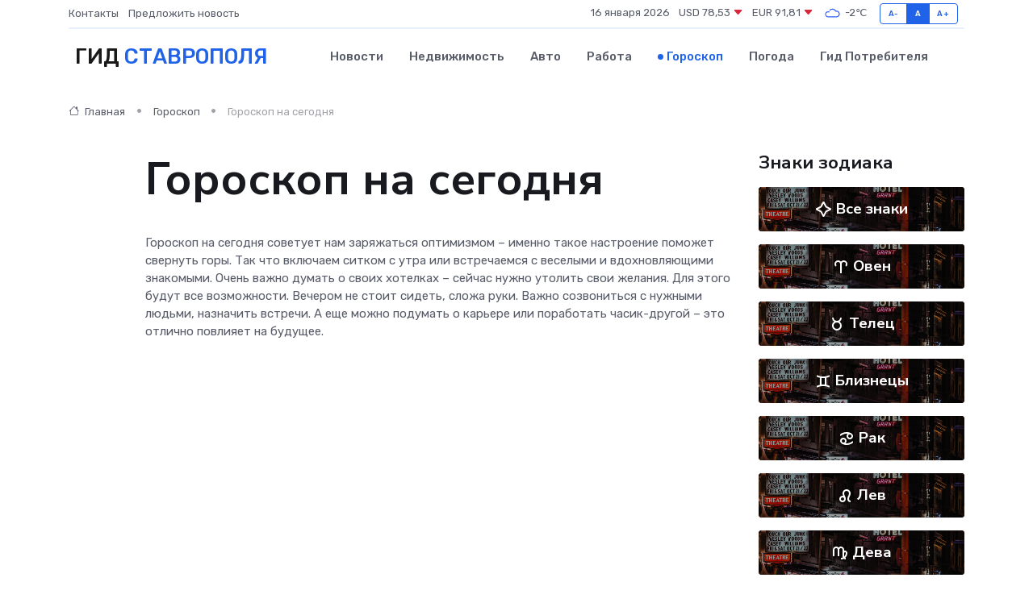

--- FILE ---
content_type: text/html; charset=UTF-8
request_url: https://stavropol-gid.ru/horoscope
body_size: 8622
content:
<!DOCTYPE html>
<html lang="ru">
<head>
	<meta charset="utf-8">
	<meta name="csrf-token" content="UQHUYwlF72It5Y8tcjxwOyJvgZubBaD8zA2CyauU">
    <meta http-equiv="X-UA-Compatible" content="IE=edge">
    <meta name="viewport" content="width=device-width, initial-scale=1">
    <title>Гороскоп на сегодня – Ставрополь/Гороскопы</title>
    <meta name="description" property="description" content="Ставрополь/гороскопы – гороскоп на сегодня для всех знаков зодиака. Бесплатные астрологические прогнозы.">
    
    <meta property="fb:pages" content="105958871990207" />
    <link rel="shortcut icon" type="image/x-icon" href="https://stavropol-gid.ru/favicon.svg">
    <link rel="canonical" href="https://stavropol-gid.ru/horoscope">
    <link rel="preconnect" href="https://fonts.gstatic.com">
    <link rel="dns-prefetch" href="https://fonts.googleapis.com">
    <link rel="dns-prefetch" href="https://pagead2.googlesyndication.com">
    <link rel="dns-prefetch" href="https://res.cloudinary.com">
    <link href="https://fonts.googleapis.com/css2?family=Nunito+Sans:wght@400;700&family=Rubik:wght@400;500;700&display=swap" rel="stylesheet">
    <link rel="stylesheet" type="text/css" href="https://stavropol-gid.ru/assets/font-awesome/css/all.min.css">
    <link rel="stylesheet" type="text/css" href="https://stavropol-gid.ru/assets/bootstrap-icons/bootstrap-icons.css">
    <link rel="stylesheet" type="text/css" href="https://stavropol-gid.ru/assets/tiny-slider/tiny-slider.css">
    <link rel="stylesheet" type="text/css" href="https://stavropol-gid.ru/assets/glightbox/css/glightbox.min.css">
    <link rel="stylesheet" type="text/css" href="https://stavropol-gid.ru/assets/plyr/plyr.css">
    <link id="style-switch" rel="stylesheet" type="text/css" href="https://stavropol-gid.ru/assets/css/style.css">
    <link rel="stylesheet" type="text/css" href="https://stavropol-gid.ru/assets/css/style2.css">

    <meta name="twitter:card" content="summary">
    <meta name="twitter:site" content="@mysite">
    <meta name="twitter:title" content="Гороскоп на сегодня – Ставрополь/Гороскопы">
    <meta name="twitter:description" content="Ставрополь/гороскопы – гороскоп на сегодня для всех знаков зодиака. Бесплатные астрологические прогнозы.">
    <meta name="twitter:creator" content="@mysite">
    <meta name="twitter:image:src" content="https://stavropol-gid.ru/images/logo.gif">
    <meta name="twitter:domain" content="stavropol-gid.ru">
    <meta name="twitter:card" content="summary_large_image" /><meta name="twitter:image" content="https://stavropol-gid.ru/images/logo.gif">

    <meta property="og:url" content="http://stavropol-gid.ru/horoscope">
    <meta property="og:title" content="Гороскоп на сегодня – Ставрополь/Гороскопы">
    <meta property="og:description" content="Ставрополь/гороскопы – гороскоп на сегодня для всех знаков зодиака. Бесплатные астрологические прогнозы.">
    <meta property="og:type" content="website">
    <meta property="og:image" content="https://stavropol-gid.ru/images/logo.gif">
    <meta property="og:locale" content="ru_RU">
    <meta property="og:site_name" content="Гид Ставрополя">
    

    <link rel="image_src" href="https://stavropol-gid.ru/images/logo.gif" />

    <link rel="alternate" type="application/rss+xml" href="https://stavropol-gid.ru/feed" title="Ставрополь: гид, новости, афиша">
        <script async src="https://pagead2.googlesyndication.com/pagead/js/adsbygoogle.js"></script>
    <script>
        (adsbygoogle = window.adsbygoogle || []).push({
            google_ad_client: "ca-pub-0899253526956684",
            enable_page_level_ads: true
        });
    </script>
        
    
    
    
    <script>if (window.top !== window.self) window.top.location.replace(window.self.location.href);</script>
    <script>if(self != top) { top.location=document.location;}</script>

<!-- Google tag (gtag.js) -->
<script async src="https://www.googletagmanager.com/gtag/js?id=G-71VQP5FD0J"></script>
<script>
  window.dataLayer = window.dataLayer || [];
  function gtag(){dataLayer.push(arguments);}
  gtag('js', new Date());

  gtag('config', 'G-71VQP5FD0J');
</script>
</head>
<body>
<script type="text/javascript" > (function(m,e,t,r,i,k,a){m[i]=m[i]||function(){(m[i].a=m[i].a||[]).push(arguments)}; m[i].l=1*new Date();k=e.createElement(t),a=e.getElementsByTagName(t)[0],k.async=1,k.src=r,a.parentNode.insertBefore(k,a)}) (window, document, "script", "https://mc.yandex.ru/metrika/tag.js", "ym"); ym(56343448, "init", {}); ym(86840228, "init", { clickmap:true, trackLinks:true, accurateTrackBounce:true, webvisor:true });</script> <noscript><div><img src="https://mc.yandex.ru/watch/56343448" style="position:absolute; left:-9999px;" alt="" /><img src="https://mc.yandex.ru/watch/86840228" style="position:absolute; left:-9999px;" alt="" /></div></noscript>
<script type="text/javascript">
    new Image().src = "//counter.yadro.ru/hit?r"+escape(document.referrer)+((typeof(screen)=="undefined")?"":";s"+screen.width+"*"+screen.height+"*"+(screen.colorDepth?screen.colorDepth:screen.pixelDepth))+";u"+escape(document.URL)+";h"+escape(document.title.substring(0,150))+";"+Math.random();
</script>
<!-- Rating@Mail.ru counter -->
<script type="text/javascript">
var _tmr = window._tmr || (window._tmr = []);
_tmr.push({id: "3138453", type: "pageView", start: (new Date()).getTime()});
(function (d, w, id) {
  if (d.getElementById(id)) return;
  var ts = d.createElement("script"); ts.type = "text/javascript"; ts.async = true; ts.id = id;
  ts.src = "https://top-fwz1.mail.ru/js/code.js";
  var f = function () {var s = d.getElementsByTagName("script")[0]; s.parentNode.insertBefore(ts, s);};
  if (w.opera == "[object Opera]") { d.addEventListener("DOMContentLoaded", f, false); } else { f(); }
})(document, window, "topmailru-code");
</script><noscript><div>
<img src="https://top-fwz1.mail.ru/counter?id=3138453;js=na" style="border:0;position:absolute;left:-9999px;" alt="Top.Mail.Ru" />
</div></noscript>
<!-- //Rating@Mail.ru counter -->

<header class="navbar-light navbar-sticky header-static">
    <div class="navbar-top d-none d-lg-block small">
        <div class="container">
            <div class="d-md-flex justify-content-between align-items-center my-1">
                <!-- Top bar left -->
                <ul class="nav">
                    <li class="nav-item">
                        <a class="nav-link ps-0" href="https://stavropol-gid.ru/contacts">Контакты</a>
                    </li>
                    <li class="nav-item">
                        <a class="nav-link ps-0" href="https://stavropol-gid.ru/sendnews">Предложить новость</a>
                    </li>
                    
                </ul>
                <!-- Top bar right -->
                <div class="d-flex align-items-center">
                    
                    <ul class="list-inline mb-0 text-center text-sm-end me-3">
						<li class="list-inline-item">
							<span>16 января 2026</span>
						</li>
                        <li class="list-inline-item">
                            <a class="nav-link px-0" href="https://stavropol-gid.ru/currency">
                                <span>USD 78,53 <i class="bi bi-caret-down-fill text-danger"></i></span>
                            </a>
						</li>
                        <li class="list-inline-item">
                            <a class="nav-link px-0" href="https://stavropol-gid.ru/currency">
                                <span>EUR 91,81 <i class="bi bi-caret-down-fill text-danger"></i></span>
                            </a>
						</li>
						<li class="list-inline-item">
                            <a class="nav-link px-0" href="https://stavropol-gid.ru/pogoda">
                                <svg xmlns="http://www.w3.org/2000/svg" width="25" height="25" viewBox="0 0 30 30"><path fill="#315EFB" fill-rule="evenodd" d="M25.036 13.066a4.948 4.948 0 0 1 0 5.868A4.99 4.99 0 0 1 20.99 21H8.507a4.49 4.49 0 0 1-3.64-1.86 4.458 4.458 0 0 1 0-5.281A4.491 4.491 0 0 1 8.506 12c.686 0 1.37.159 1.996.473a.5.5 0 0 1 .16.766l-.33.399a.502.502 0 0 1-.598.132 2.976 2.976 0 0 0-3.346.608 3.007 3.007 0 0 0 .334 4.532c.527.396 1.177.59 1.836.59H20.94a3.54 3.54 0 0 0 2.163-.711 3.497 3.497 0 0 0 1.358-3.206 3.45 3.45 0 0 0-.706-1.727A3.486 3.486 0 0 0 20.99 12.5c-.07 0-.138.016-.208.02-.328.02-.645.085-.947.192a.496.496 0 0 1-.63-.287 4.637 4.637 0 0 0-.445-.874 4.495 4.495 0 0 0-.584-.733A4.461 4.461 0 0 0 14.998 9.5a4.46 4.46 0 0 0-3.177 1.318 2.326 2.326 0 0 0-.135.147.5.5 0 0 1-.592.131 5.78 5.78 0 0 0-.453-.19.5.5 0 0 1-.21-.79A5.97 5.97 0 0 1 14.998 8a5.97 5.97 0 0 1 4.237 1.757c.398.399.704.85.966 1.319.262-.042.525-.076.79-.076a4.99 4.99 0 0 1 4.045 2.066zM0 0v30V0zm30 0v30V0z"></path></svg>
                                <span>-2&#8451;</span>
                            </a>
						</li>
					</ul>

                    <!-- Font size accessibility START -->
                    <div class="btn-group me-2" role="group" aria-label="font size changer">
                        <input type="radio" class="btn-check" name="fntradio" id="font-sm">
                        <label class="btn btn-xs btn-outline-primary mb-0" for="font-sm">A-</label>

                        <input type="radio" class="btn-check" name="fntradio" id="font-default" checked>
                        <label class="btn btn-xs btn-outline-primary mb-0" for="font-default">A</label>

                        <input type="radio" class="btn-check" name="fntradio" id="font-lg">
                        <label class="btn btn-xs btn-outline-primary mb-0" for="font-lg">A+</label>
                    </div>

                    
                </div>
            </div>
            <!-- Divider -->
            <div class="border-bottom border-2 border-primary opacity-1"></div>
        </div>
    </div>

    <!-- Logo Nav START -->
    <nav class="navbar navbar-expand-lg">
        <div class="container">
            <!-- Logo START -->
            <a class="navbar-brand" href="https://stavropol-gid.ru" style="text-align: end;">
                
                			<span class="ms-2 fs-3 text-uppercase fw-normal">Гид <span style="color: #2163e8;">Ставрополя</span></span>
                            </a>
            <!-- Logo END -->

            <!-- Responsive navbar toggler -->
            <button class="navbar-toggler ms-auto" type="button" data-bs-toggle="collapse"
                data-bs-target="#navbarCollapse" aria-controls="navbarCollapse" aria-expanded="false"
                aria-label="Toggle navigation">
                <span class="text-body h6 d-none d-sm-inline-block">Menu</span>
                <span class="navbar-toggler-icon"></span>
            </button>

            <!-- Main navbar START -->
            <div class="collapse navbar-collapse" id="navbarCollapse">
                <ul class="navbar-nav navbar-nav-scroll mx-auto">
                                        <li class="nav-item"> <a class="nav-link" href="https://stavropol-gid.ru/news">Новости</a></li>
                                        <li class="nav-item"> <a class="nav-link" href="https://stavropol-gid.ru/realty">Недвижимость</a></li>
                                        <li class="nav-item"> <a class="nav-link" href="https://stavropol-gid.ru/auto">Авто</a></li>
                                        <li class="nav-item"> <a class="nav-link" href="https://stavropol-gid.ru/job">Работа</a></li>
                                        <li class="nav-item"> <a class="nav-link active" href="https://stavropol-gid.ru/horoscope">Гороскоп</a></li>
                                        <li class="nav-item"> <a class="nav-link" href="https://stavropol-gid.ru/pogoda">Погода</a></li>
                                        <li class="nav-item"> <a class="nav-link" href="https://stavropol-gid.ru/poleznoe">Гид потребителя</a></li>
                                    </ul>
            </div>
            <!-- Main navbar END -->

            
        </div>
    </nav>
    <!-- Logo Nav END -->
</header>
<main>
    <!-- =======================
    Main content START -->
    <section class="pt-3 pb-0">
        <div class="container" data-sticky-container>
            <div class="row">
                <div class="col-lg-9">
                    <!-- Categorie Detail START -->
                    <div class="mb-4">
                        <nav aria-label="breadcrumb">
                            <ol class="breadcrumb breadcrumb-dots">
                                <li class="breadcrumb-item"><a href="https://stavropol-gid.ru"><i class="bi bi-house me-1"></i> Главная</a>
                                </li>
                                <li class="breadcrumb-item"><a href="https://stavropol-gid.ru/horoscope"> Гороскоп</a></li>
                                <li class="breadcrumb-item active"> Гороскоп на сегодня</li>
                            </ol>
                        </nav>
                    </div>
                </div>
            </div>
            <div class="row">
                <!-- Left sidebar START -->
                <div class="col-md-1">
                    
                </div>
                <!-- Left sidebar END -->
                <!-- Main Post START -->
                <div class="col-md-10 col-lg-8 mb-5">
                    <!-- Categorie Detail START -->
                    <div class="mb-4">
                        <h1 class="display-4"> Гороскоп на сегодня</h1>
                    </div>
                    <div>
                        Гороскоп на сегодня советует нам заряжаться оптимизмом – именно такое настроение поможет свернуть горы. Так что включаем ситком с утра или встречаемся с веселыми и вдохновляющими знакомыми.

Очень важно думать о своих хотелках – сейчас нужно утолить свои желания. Для этого будут все возможности.

Вечером не стоит сидеть, сложа руки. Важно созвониться с нужными людьми, назначить встречи. А еще можно подумать о карьере или поработать часик-другой – это отлично повлияет на будущее.
                    </div>
                    <div class="mt-4">
                                            </div>
                </div>
                <!-- Main Post END -->

                <!-- Sidebar START -->
                <div class="col-lg-3 mt-5 mt-lg-0">
                    <div>
                        <h4 class="mb-3">Знаки зодиака</h4>
                        <div>
                            <div class="text-center mb-3 card-bg-scale position-relative overflow-hidden rounded"
                                style="background-image:url(https://stavropol-gid.ru/assets/images/blog/4by3/01.jpg); background-position: center left; background-size: cover;">
                                <div class="bg-dark-overlay-4 p-3">
                                    <a href="https://stavropol-gid.ru/horoscope" class="stretched-link btn-link fw-bold text-white h5"><svg width='20' height='20' xmlns='http://www.w3.org/2000/svg'><path d='M18.894 10.033V8.862a.5.5 0 0 0-.276-.447l-5.426-2.713L10.48.277A.498.498 0 0 0 10.032 0h-1.17a.5.5 0 0 0-.448.277L5.701 5.702.276 8.415A.5.5 0 0 0 0 8.862v1.17a.5.5 0 0 0 .276.448l5.425 2.713 2.713 5.425a.5.5 0 0 0 .447.277h1.171c.19 0 .363-.107.447-.277l2.713-5.425 5.426-2.713a.5.5 0 0 0 .276-.447M7.262 6.843l2.185-4.16 2.184 4.16a.998.998 0 0 0 .421.42l4.16 2.185-4.16 2.184a.998.998 0 0 0-.42.42l-2.185 4.16-2.185-4.16a.995.995 0 0 0-.42-.42L2.683 9.448l4.16-2.185a.995.995 0 0 0 .42-.42' fill='#fff' fill-rule='evenodd'/></svg> Все знаки</a>
                                </div>
                            </div>
                        </div>
                        <div>
                            <div class="text-center mb-3 card-bg-scale position-relative overflow-hidden rounded"
                                style="background-image:url(https://stavropol-gid.ru/assets/images/blog/4by3/01.jpg); background-position: center left; background-size: cover;">
                                <div class="bg-dark-overlay-4 p-3">
                                    <a href="https://stavropol-gid.ru/horoscope/aries" class="stretched-link btn-link fw-bold text-white h5"><svg width='20' height='20' xmlns='http://www.w3.org/2000/svg'><path d='M10.318 3.316c-.12.12-.214.256-.318.386-.104-.13-.198-.266-.318-.386a4.504 4.504 0 0 0-6.364 0A4.469 4.469 0 0 0 2 6.498c0 1.005.327 1.96.931 2.742a.51.51 0 0 0 .764.062l.705-.705c.168-.168.215-.44.075-.633a2.509 2.509 0 0 1 .797-3.649 2.47 2.47 0 0 1 2.452-.002C8.537 4.786 9 5.607 9 6.497v11.006c0 .273.214.494.505.494h1.001a.494.494 0 0 0 .494-.494V6.497c0-.89.463-1.71 1.276-2.184a2.47 2.47 0 0 1 2.452.002 2.509 2.509 0 0 1 .797 3.65c-.14.192-.093.464.075.632l.705.705a.51.51 0 0 0 .764-.062A4.463 4.463 0 0 0 18 6.498a4.469 4.469 0 0 0-1.318-3.182 4.504 4.504 0 0 0-6.364 0' fill='#fff' fill-rule='evenodd'/></svg> Овен</a>
                                </div>
                            </div>
                        </div>
                        <div>
                            <div class="text-center mb-3 card-bg-scale position-relative overflow-hidden rounded"
                                style="background-image:url(https://stavropol-gid.ru/assets/images/blog/4by3/01.jpg); background-position: center left; background-size: cover;">
                                <div class="bg-dark-overlay-4 p-3">
                                    <a href="https://stavropol-gid.ru/horoscope/taurus" class="stretched-link btn-link fw-bold text-white h5"><svg width='20' height='20' xmlns='http://www.w3.org/2000/svg'><path d='M6 12c0-2.206 1.794-4 4-4s4 1.794 4 4-1.794 4-4 4-4-1.794-4-4m9.484-10h-1.022c-.259 0-.459.204-.488.462A4.006 4.006 0 0 1 10 6a4.006 4.006 0 0 1-3.974-3.538C5.997 2.204 5.797 2 5.538 2H4.516c-.281 0-.518.237-.494.516A6.004 6.004 0 0 0 6.69 7a6.008 6.008 0 0 0-2.547 6.327c.485 2.248 2.307 4.061 4.557 4.536A6.01 6.01 0 0 0 16 12a5.998 5.998 0 0 0-2.69-5 6.004 6.004 0 0 0 2.668-4.484c.024-.279-.213-.516-.494-.516' fill='#fff' fill-rule='evenodd'/></svg> Телец</a>
                                </div>
                            </div>
                        </div>
                        <div>
                            <div class="text-center mb-3 card-bg-scale position-relative overflow-hidden rounded"
                                style="background-image:url(https://stavropol-gid.ru/assets/images/blog/4by3/01.jpg); background-position: center left; background-size: cover;">
                                <div class="bg-dark-overlay-4 p-3">
                                    <a href="https://stavropol-gid.ru/horoscope/gemini" class="stretched-link btn-link fw-bold text-white h5"><svg width='20' height='20' xmlns='http://www.w3.org/2000/svg'><path d='M14 5.596v8.82c1.279.258 2.525.634 3.698 1.145a.51.51 0 0 1 .302.467v1.09a.497.497 0 0 1-.72.442c-4.406-2.082-10.154-2.082-14.56 0a.497.497 0 0 1-.72-.442v-1.09a.51.51 0 0 1 .302-.467A18.347 18.347 0 0 1 6 14.416v-8.82A18.347 18.347 0 0 1 2.302 4.45.51.51 0 0 1 2 3.984v-1.09c0-.371.384-.601.72-.442 4.406 2.082 10.154 2.082 14.56 0a.497.497 0 0 1 .72.442v1.09a.51.51 0 0 1-.302.467A18.347 18.347 0 0 1 14 5.596m-2 8.53v-8.24c-1.33.13-2.67.13-4 0v8.24c.66-.07 1.33-.1 2-.1.67 0 1.34.03 2 .1' fill='#fff' fill-rule='evenodd'/></svg> Близнецы</a>
                                </div>
                            </div>
                        </div>
                        <div>
                            <div class="text-center mb-3 card-bg-scale position-relative overflow-hidden rounded"
                                style="background-image:url(https://stavropol-gid.ru/assets/images/blog/4by3/01.jpg); background-position: center left; background-size: cover;">
                                <div class="bg-dark-overlay-4 p-3">
                                    <a href="https://stavropol-gid.ru/horoscope/cancer" class="stretched-link btn-link fw-bold text-white h5"><svg width='20' height='20' xmlns='http://www.w3.org/2000/svg'><path d='M14 9c-1.1 0-2-.9-2-2a2.006 2.006 0 0 1 2.49-1.94C15.36 5.28 16 6.07 16 7c0 1.1-.9 2-2 2m-4-2c0 2.675 2.623 4.735 5.439 3.749 1.622-.568 2.596-2.167 2.56-3.885a2.252 2.252 0 0 0-.009-.164l-.03-.22c-.21-1.33-1.22-2.49-2.74-3.29-1.4-.74-3.18-1.18-5.15-1.19H10c-2.824 0-5.516.904-7.792 2.575A.513.513 0 0 0 2 4.988v1.283c0 .419.488.655.81.385C4.859 4.938 7.368 4 10 4c.45 0 .88.03 1.28.07A3.97 3.97 0 0 0 10 7m-4 4c1.1 0 2 .9 2 2a2.006 2.006 0 0 1-2.49 1.94A2.005 2.005 0 0 1 4 13c0-1.1.9-2 2-2m4 2c0-2.649-2.571-4.694-5.355-3.778C3.041 9.751 2 11.311 2 13v.1c0 .07.01.13.01.2l.03.22c.21 1.33 1.22 2.49 2.74 3.29 1.4.74 3.18 1.18 5.15 1.19H10c2.824 0 5.516-.904 7.792-2.575a.513.513 0 0 0 .208-.413v-1.283a.495.495 0 0 0-.81-.385C15.141 15.062 12.632 16 10 16c-.45 0-.88-.03-1.28-.07A3.97 3.97 0 0 0 10 13' fill='#fff' fill-rule='evenodd'/></svg> Рак</a>
                                </div>
                            </div>
                        </div>
                        <div>
                            <div class="text-center mb-3 card-bg-scale position-relative overflow-hidden rounded"
                                style="background-image:url(https://stavropol-gid.ru/assets/images/blog/4by3/01.jpg); background-position: center left; background-size: cover;">
                                <div class="bg-dark-overlay-4 p-3">
                                    <a href="https://stavropol-gid.ru/horoscope/leo" class="stretched-link btn-link fw-bold text-white h5"><svg width='20' height='20' xmlns='http://www.w3.org/2000/svg'><path d='M15 14c0-1.157.419-2.045.904-3.073C16.418 9.839 17 8.604 17 7c0-2.757-2.243-5-5-5S7 4.243 7 7c0 1.2.326 2.192.705 3.071A4.002 4.002 0 0 0 7 10c-2.206 0-4 1.794-4 4s1.794 4 4 4 4-1.794 4-4c0-1.604-.582-2.839-1.096-3.927C9.419 9.045 9 8.157 9 7c0-1.654 1.346-3 3-3s3 1.346 3 3c0 1.157-.419 2.045-.904 3.073C13.582 11.161 13 12.396 13 14a4.006 4.006 0 0 0 3.412 3.957.51.51 0 0 0 .588-.498v-1.014a.484.484 0 0 0-.382-.481A2.003 2.003 0 0 1 15 14M5 14c0-1.103.897-2 2-2s2 .897 2 2-.897 2-2 2-2-.897-2-2' fill='#fff' fill-rule='evenodd'/></svg> Лев</a>
                                </div>
                            </div>
                        </div>
                        <div>
                            <div class="text-center mb-3 card-bg-scale position-relative overflow-hidden rounded"
                                style="background-image:url(https://stavropol-gid.ru/assets/images/blog/4by3/01.jpg); background-position: center left; background-size: cover;">
                                <div class="bg-dark-overlay-4 p-3">
                                    <a href="https://stavropol-gid.ru/horoscope/virgo" class="stretched-link btn-link fw-bold text-white h5"><svg width='20' height='20' xmlns='http://www.w3.org/2000/svg'><path d='M15 14v-4a1.001 1.001 0 0 1 2 0c0 1.749-.757 3.32-1.954 4.418A1.983 1.983 0 0 1 15 14m3.954-3.144c.157-1.455-.463-2.94-1.781-3.577-.797-.386-1.527-.325-2.173-.095V6.182c0-2.011-1.405-3.837-3.393-4.136-1.444-.218-2.751.357-3.607 1.336-.856-.979-2.163-1.554-3.607-1.336C2.405 2.345 1 4.171 1 6.182V13.5c0 .276.214.5.505.5h.99A.506.506 0 0 0 3 13.495V6.112c0-.997.679-1.922 1.662-2.084A2.002 2.002 0 0 1 7 6v7.5c0 .276.214.5.505.5h.99A.506.506 0 0 0 9 13.495V6.112c0-.997.679-1.922 1.662-2.084A2.002 2.002 0 0 1 13 6v8c0 .545.111 1.063.309 1.537a5.968 5.968 0 0 1-1.833.444.502.502 0 0 0-.476.494v1.004a.5.5 0 0 0 .521.504 7.97 7.97 0 0 0 3.044-.832c.53.41 1.158.698 1.846.804a.508.508 0 0 0 .589-.498v-1.014a.51.51 0 0 0-.411-.492 2.661 2.661 0 0 1-.199-.056h.001-.001a7.992 7.992 0 0 0 2.564-5.039' fill='#fff' fill-rule='evenodd'/></svg> Дева</a>
                                </div>
                            </div>
                        </div>
                        <div>
                            <div class="text-center mb-3 card-bg-scale position-relative overflow-hidden rounded"
                                style="background-image:url(https://stavropol-gid.ru/assets/images/blog/4by3/01.jpg); background-position: center left; background-size: cover;">
                                <div class="bg-dark-overlay-4 p-3">
                                    <a href="https://stavropol-gid.ru/horoscope/libra" class="stretched-link btn-link fw-bold text-white h5"><svg width='20' height='20' xmlns='http://www.w3.org/2000/svg'><path d='M2 16.505c0-.291.222-.505.496-.505h15.008c.27 0 .496.226.496.505v.99c0 .29-.222.505-.496.505H2.496A.503.503 0 0 1 2 17.496v-.991zm16-3.01a.506.506 0 0 1-.505.505h-5.992a.503.503 0 0 1-.503-.503v-1.24c0-.198.118-.378.3-.458l.146-.064c1.396-.61 2.428-1.908 2.542-3.427A4.005 4.005 0 0 0 9.297 4.06 3.975 3.975 0 0 0 6.144 6.92a4.01 4.01 0 0 0 2.299 4.767l.306.129a.5.5 0 0 1 .305.46v1.227a.497.497 0 0 1-.507.497h-6.04A.498.498 0 0 1 2 13.496v-.991c0-.28.231-.505.49-.505h3.035c-1.299-1.452-1.866-3.512-1.316-5.596a5.911 5.911 0 0 1 4.607-4.29A6.01 6.01 0 0 1 16 8a6 6 0 0 1-1.527 4h3.037c.27 0 .49.214.49.505v.99z' fill='#fff' fill-rule='evenodd'/></svg> Весы</a>
                                </div>
                            </div>
                        </div>
                        <div>
                            <div class="text-center mb-3 card-bg-scale position-relative overflow-hidden rounded"
                                style="background-image:url(https://stavropol-gid.ru/assets/images/blog/4by3/01.jpg); background-position: center left; background-size: cover;">
                                <div class="bg-dark-overlay-4 p-3">
                                    <a href="https://stavropol-gid.ru/horoscope/scorpio" class="stretched-link btn-link fw-bold text-white h5"><svg width='20' height='20' xmlns='http://www.w3.org/2000/svg'><path d='M19.644 17.356a.505.505 0 0 0 0-.712l-2.288-2.288c-.197-.197-.356-.142-.356.149V16c-1.103 0-2-.897-2-2V6c0-2.206-1.794-4-4-4-1.2 0-2.266.542-3 1.382A3.975 3.975 0 0 0 5 2C2.794 2 1 3.794 1 6v7.5c0 .276.214.5.505.5h.99A.507.507 0 0 0 3 13.5V6c0-1.103.897-2 2-2s2 .897 2 2v7.5c0 .276.214.5.505.5h.99A.507.507 0 0 0 9 13.5V6c0-1.103.897-2 2-2s2 .897 2 2v8c0 2.206 1.794 4 4 4v1.495c0 .279.161.344.356.149l2.288-2.288z' fill='#fff' fill-rule='evenodd'/></svg> Скорпион</a>
                                </div>
                            </div>
                        </div>
                        <div>
                            <div class="text-center mb-3 card-bg-scale position-relative overflow-hidden rounded"
                                style="background-image:url(https://stavropol-gid.ru/assets/images/blog/4by3/01.jpg); background-position: center left; background-size: cover;">
                                <div class="bg-dark-overlay-4 p-3">
                                    <a href="https://stavropol-gid.ru/horoscope/sagittarius" class="stretched-link btn-link fw-bold text-white h5"><svg width='20' height='20' xmlns='http://www.w3.org/2000/svg'><path d='M17.496 2c.277 0 .501.23.501.501v9.998a.495.495 0 0 1-.504.501h-.99a.499.499 0 0 1-.506-.498V5.414L9.411 12l1.935 1.935a.498.498 0 0 1 .001.715l-.7.7a.51.51 0 0 1-.715-.001l-1.935-1.935-3.94 3.942a.494.494 0 0 1-.71-.006l-.7-.7a.505.505 0 0 1-.005-.708L6.583 12 4.65 10.065a.498.498 0 0 1-.002-.715l.7-.7a.511.511 0 0 1 .716.001l1.934 1.935L14.583 4H7.495a.494.494 0 0 1-.498-.505v-.99c0-.279.23-.505.501-.505h9.998z' fill='#fff' fill-rule='evenodd'/></svg> Стрелец</a>
                                </div>
                            </div>
                        </div>
                        <div>
                            <div class="text-center mb-3 card-bg-scale position-relative overflow-hidden rounded"
                                style="background-image:url(https://stavropol-gid.ru/assets/images/blog/4by3/01.jpg); background-position: center left; background-size: cover;">
                                <div class="bg-dark-overlay-4 p-3">
                                    <a href="https://stavropol-gid.ru/horoscope/capricorn" class="stretched-link btn-link fw-bold text-white h5"><svg width='20' height='20' xmlns='http://www.w3.org/2000/svg'><path d='M12 14c0-1.103.897-2 2-2s2 .897 2 2-.897 2-2 2-2-.897-2-2m0-3.444V6.182c0-2.011-1.405-3.837-3.393-4.136C7.163 1.829 5.856 2.403 5 3.382a4.004 4.004 0 0 0-2.403-1.337.51.51 0 0 0-.597.496v1.014c0 .23.156.438.382.481A2.003 2.003 0 0 1 4 6v7.5c0 .276.214.5.505.5h.99A.506.506 0 0 0 6 13.495V6.112c0-.997.679-1.922 1.662-2.084A2.002 2.002 0 0 1 10 6v8c0 .973-.697 1.785-1.618 1.964a.484.484 0 0 0-.382.481v1.014a.51.51 0 0 0 .597.496A4.004 4.004 0 0 0 11 16.618c.931 1.065 2.396 1.651 3.991 1.26a3.984 3.984 0 0 0 2.903-2.944A4.008 4.008 0 0 0 14 10c-.732 0-1.409.212-2 .556' fill='#fff' fill-rule='evenodd'/></svg> Козерог</a>
                                </div>
                            </div>
                        </div>
                        <div>
                            <div class="text-center mb-3 card-bg-scale position-relative overflow-hidden rounded"
                                style="background-image:url(https://stavropol-gid.ru/assets/images/blog/4by3/01.jpg); background-position: center left; background-size: cover;">
                                <div class="bg-dark-overlay-4 p-3">
                                    <a href="https://stavropol-gid.ru/horoscope/aquarius" class="stretched-link btn-link fw-bold text-white h5"><svg width='20' height='20' xmlns='http://www.w3.org/2000/svg'><path d='M13 12.593l-2.646-2.646a.5.5 0 0 0-.708 0L7 12.593 4.354 9.947a.5.5 0 0 0-.708 0l-2.5 2.5A.501.501 0 0 0 1 12.8v1.406a.5.5 0 0 0 .854.353L4 12.413l2.646 2.646a.5.5 0 0 0 .708 0L10 12.413l2.646 2.646a.5.5 0 0 0 .708 0L16 12.413l2.146 2.146a.5.5 0 0 0 .854-.353V12.8a.501.501 0 0 0-.146-.353l-2.5-2.5a.5.5 0 0 0-.708 0L13 12.593zm3.354-8.646l2.5 2.5A.501.501 0 0 1 19 6.8v1.406a.5.5 0 0 1-.854.353L16 6.413l-2.646 2.646a.5.5 0 0 1-.708 0L10 6.413 7.354 9.059a.5.5 0 0 1-.708 0L4 6.413 1.854 8.559A.5.5 0 0 1 1 8.206V6.8c0-.132.053-.26.146-.353l2.5-2.5a.5.5 0 0 1 .708 0L7 6.593l2.646-2.646a.5.5 0 0 1 .708 0L13 6.593l2.646-2.646a.5.5 0 0 1 .708 0z' fill='#fff' fill-rule='evenodd'/></svg> Водолей</a>
                                </div>
                            </div>
                        </div>
                        <div>
                            <div class="text-center mb-3 card-bg-scale position-relative overflow-hidden rounded"
                                style="background-image:url(https://stavropol-gid.ru/assets/images/blog/4by3/01.jpg); background-position: center left; background-size: cover;">
                                <div class="bg-dark-overlay-4 p-3">
                                    <a href="https://stavropol-gid.ru/horoscope/pisces" class="stretched-link btn-link fw-bold text-white h5"><svg width='20' height='20' xmlns='http://www.w3.org/2000/svg'><path d='M14.02 9h3.48a.5.5 0 0 1 .5.5v1a.5.5 0 0 1-.5.5h-3.48c.124 2.199.633 4.366 1.542 6.279a.497.497 0 0 1-.442.721h-1.098a.509.509 0 0 1-.467-.303c-.895-2.072-1.391-4.371-1.505-6.697h-4.1c-.114 2.326-.61 4.625-1.505 6.697a.509.509 0 0 1-.467.303H4.88a.497.497 0 0 1-.442-.721c.908-1.913 1.418-4.08 1.542-6.279H2.5a.5.5 0 0 1-.5-.5v-1a.5.5 0 0 1 .5-.5h3.48c-.124-2.199-.634-4.366-1.542-6.279A.497.497 0 0 1 4.88 2h1.098c.201 0 .387.118.467.303C7.34 4.375 7.836 6.674 7.95 9h4.1c.114-2.326.61-4.625 1.505-6.697A.509.509 0 0 1 14.022 2h1.098c.372 0 .602.385.442.721-.909 1.913-1.418 4.08-1.542 6.279' fill='#fff' fill-rule='evenodd'/></svg> Рыбы</a>
                                </div>
                            </div>
                        </div>
                        <!-- ADV widget START -->
                        
                        <!-- ADV widget END -->
                    </div>
                </div>
                <!-- Sidebar END -->
            </div> <!-- Row end -->
        </div>
    </section>
    <!-- =======================
    Main content END -->
</main>
<footer class="bg-dark pt-5">
    
    <!-- Footer copyright START -->
    <div class="bg-dark-overlay-3 mt-5">
        <div class="container">
            <div class="row align-items-center justify-content-md-between py-4">
                <div class="col-md-6">
                    <!-- Copyright -->
                    <div class="text-center text-md-start text-primary-hover text-muted">
                        &#169;2026 Ставрополь. Все права защищены.
                    </div>
                </div>
                
            </div>
        </div>
    </div>
    <!-- Footer copyright END -->
    <script type="application/ld+json">
        {"@context":"https:\/\/schema.org","@type":"Organization","name":"\u0421\u0442\u0430\u0432\u0440\u043e\u043f\u043e\u043b\u044c - \u0433\u0438\u0434, \u043d\u043e\u0432\u043e\u0441\u0442\u0438, \u0430\u0444\u0438\u0448\u0430","url":"https:\/\/stavropol-gid.ru","sameAs":["https:\/\/vk.com\/public208120267","https:\/\/t.me\/stavropol_gid"]}
    </script>
</footer>
<!-- Back to top -->
<div class="back-top"><i class="bi bi-arrow-up-short"></i></div>
<script src="https://stavropol-gid.ru/assets/bootstrap/js/bootstrap.bundle.min.js"></script>
<script src="https://stavropol-gid.ru/assets/tiny-slider/tiny-slider.js"></script>
<script src="https://stavropol-gid.ru/assets/sticky-js/sticky.min.js"></script>
<script src="https://stavropol-gid.ru/assets/glightbox/js/glightbox.min.js"></script>
<script src="https://stavropol-gid.ru/assets/plyr/plyr.js"></script>
<script src="https://stavropol-gid.ru/assets/js/functions.js"></script>
<script src="https://yastatic.net/share2/share.js" async></script>
<script defer src="https://static.cloudflareinsights.com/beacon.min.js/vcd15cbe7772f49c399c6a5babf22c1241717689176015" integrity="sha512-ZpsOmlRQV6y907TI0dKBHq9Md29nnaEIPlkf84rnaERnq6zvWvPUqr2ft8M1aS28oN72PdrCzSjY4U6VaAw1EQ==" data-cf-beacon='{"version":"2024.11.0","token":"4e1cea4740614298a10edb8e945d4372","r":1,"server_timing":{"name":{"cfCacheStatus":true,"cfEdge":true,"cfExtPri":true,"cfL4":true,"cfOrigin":true,"cfSpeedBrain":true},"location_startswith":null}}' crossorigin="anonymous"></script>
</body>
</html>


--- FILE ---
content_type: text/html; charset=utf-8
request_url: https://www.google.com/recaptcha/api2/aframe
body_size: 223
content:
<!DOCTYPE HTML><html><head><meta http-equiv="content-type" content="text/html; charset=UTF-8"></head><body><script nonce="yrbjnvzHdzXZlJlNLnJ9AQ">/** Anti-fraud and anti-abuse applications only. See google.com/recaptcha */ try{var clients={'sodar':'https://pagead2.googlesyndication.com/pagead/sodar?'};window.addEventListener("message",function(a){try{if(a.source===window.parent){var b=JSON.parse(a.data);var c=clients[b['id']];if(c){var d=document.createElement('img');d.src=c+b['params']+'&rc='+(localStorage.getItem("rc::a")?sessionStorage.getItem("rc::b"):"");window.document.body.appendChild(d);sessionStorage.setItem("rc::e",parseInt(sessionStorage.getItem("rc::e")||0)+1);localStorage.setItem("rc::h",'1768519746967');}}}catch(b){}});window.parent.postMessage("_grecaptcha_ready", "*");}catch(b){}</script></body></html>